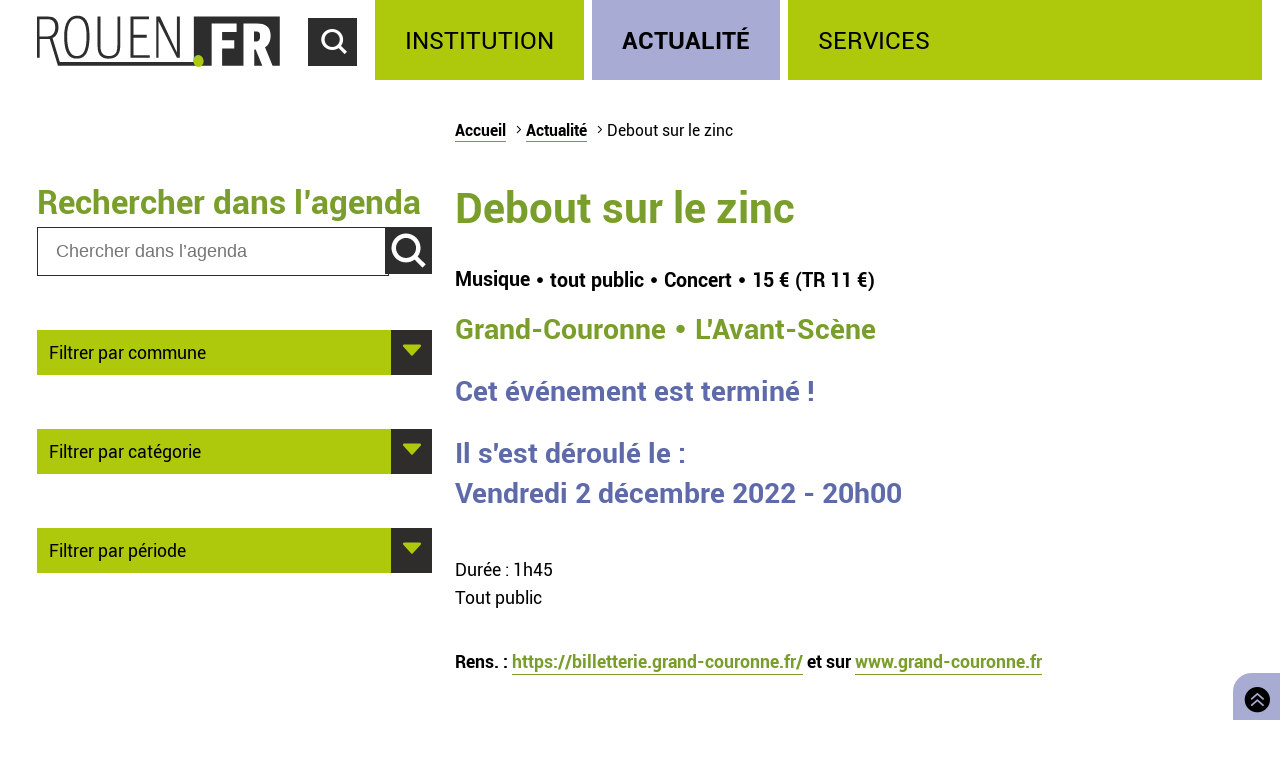

--- FILE ---
content_type: text/html; charset=utf-8
request_url: https://rouen.fr/agenda/2022/debout-sur-zinc
body_size: 4625
content:
<!doctype html>
<html class="nojs" lang="fr" dir="ltr">
<head>
  <meta charset="utf-8" />
<link rel="apple-touch-icon" sizes="114x114" href="/sites/all/themes/Mars/favicon/apple-icon-114x114.png" />
<link rel="apple-touch-icon" sizes="120x120" href="/sites/all/themes/Mars/favicon/apple-icon-120x120.png" />
<link rel="apple-touch-icon" sizes="144x144" href="/sites/all/themes/Mars/favicon/apple-icon-144x144.png" />
<link rel="apple-touch-icon" sizes="152x152" href="/sites/all/themes/Mars/favicon/apple-icon-152x152.png" />
<link rel="apple-touch-icon" sizes="180x180" href="/sites/all/themes/Mars/favicon/apple-icon-180x180.png" />
<link rel="apple-touch-icon" sizes="57x57" href="/sites/all/themes/Mars/favicon/apple-icon-57x57.png" />
<link rel="apple-touch-icon" sizes="60x60" href="/sites/all/themes/Mars/favicon/apple-icon-60x60.png" />
<link rel="apple-touch-icon" sizes="72x72" href="/sites/all/themes/Mars/favicon/apple-icon-72x72.png" />
<link rel="apple-touch-icon" sizes="76x76" href="/sites/all/themes/Mars/favicon/apple-icon-76x76.png" />
<link rel="icon" sizes="144x144" href="/sites/all/themes/Mars/favicon/android-icon-144x144.png" />
<link rel="icon" sizes="192x192" href="/sites/all/themes/Mars/favicon/android-icon-192x192.png" />
<link rel="icon" sizes="36x36" href="/sites/all/themes/Mars/favicon/android-icon-36x36.png" />
<link rel="icon" sizes="48x48" href="/sites/all/themes/Mars/favicon/android-icon-48x48.png" />
<link rel="icon" sizes="72x72" href="/sites/all/themes/Mars/favicon/android-icon-72x72.png" />
<link rel="icon" sizes="96x96" href="/sites/all/themes/Mars/favicon/android-icon-96x96.png" />
<link rel="shortcut icon" href="https://rouen.fr/sites/all/themes/Mars/favicon.ico" type="image/vnd.microsoft.icon" />
<meta name="description" content="Rens. : https://billetterie.grand-couronne.fr/ et sur www.grand-couronne.fr" />
<meta name="generator" content="Drupal 7 (http://drupal.org)" />
<link rel="image_src" href="https://rouen.fr/sites/all/themes/Mars/img/logo-rouen-rs.png" />
<link rel="canonical" href="https://rouen.fr/agenda/2022/debout-sur-zinc" />
<link rel="shortlink" href="https://rouen.fr/node/52749" />
<meta name="twitter:card" content="summary_large_image" />
<meta name="twitter:url" content="https://rouen.fr/agenda/2022/debout-sur-zinc" />
<meta name="twitter:title" content="Debout sur le zinc" />
<meta name="twitter:description" content="Rens. : https://billetterie.grand-couronne.fr/ et sur www.grand-couronne.fr" />
<meta name="twitter:image" content="https://rouen.fr/sites/all/themes/Mars/img/logo-rouen-rs.png" />
<meta itemprop="name" content="Debout sur le zinc" />
<meta itemprop="description" content="Rens. : https://billetterie.grand-couronne.fr/ et sur www.grand-couronne.fr" />
  <meta name="viewport" content="width=device-width, initial-scale=1.0, minimum-scale=1.0">
  <title>Debout sur le zinc | Rouen.fr</title>
  <link rel="stylesheet" href="https://rouen.fr/sites/default/files/css/css_DSoSFWLtk9naWxlBuHW9y6YV5BEM7MnqUp0K3H_I-Vs.css" media="all" />
<link rel="stylesheet" href="https://rouen.fr/sites/default/files/css/css_ilEbBG-TtWw6SuMBa1OdtIG7EUJxhgyFbuazzzg1wzs.css" media="print" />
    <!--[if lte IE 8]>
    <script src="/sites/all/themes/Mars/js/selectivizr.js"></script>
    <script src="/sites/all/themes/Mars/js/html5.js"></script>
  <![endif]-->
</head>
<body class="html not-front not-logged-in no-sidebars page-node page-node- page-node-52749 node-type-agenda theme-actualite default-page" >
    <div id="page-wrapper"><div id="page">
  <header id="header" class="clearfix">
          <a href="/" title="Accueil" rel="home" id="logo">
        <img src="https://rouen.fr/sites/all/themes/Mars/logo.svg" alt="Accueil" />
      </a>
      <span id="bnoir"></span>
    
    <a href="#main-content" class="element-invisible element-focusable">Accéder au contenu principal</a>
    <a href="#" id="show-search" tabindex="0">Accéder au formulaire de recherche</a>
    <a href="#" id="show-menu" tabindex="0">Accéder au menu principal</a>

      <div class="region region-header">
    <div id="block-search-form" class="block block-search">

    
  <div class="content">
    <form class="search-form" role="search" action="/agenda/2022/debout-sur-zinc" method="post" id="search-block-form" accept-charset="UTF-8"><div><div class="container-inline">
      <h2 class="element-invisible">Formulaire de recherche</h2>
    <div class="form-item form-type-textfield form-item-search-block-form">
  <label class="element-invisible" for="edit-search-block-form--2">Chercher dans ce site </label>
 <input title="Indiquer les termes à rechercher" class="custom-search-box form-text" placeholder="Chercher sur Rouen.fr" type="text" id="edit-search-block-form--2" name="search_block_form" value="" size="15" maxlength="128" />
</div>
<div class="form-item form-type-select form-item-custom-search-types">
  <label for="edit-custom-search-types">Chercher </label>
 <select class="custom-search-selector custom-search-types form-select" multiple="multiple" name="custom_search_types[]" id="edit-custom-search-types"><option value="c-all" selected="selected">-Dans tout le contenu-</option><option value="c-adresse">Adresse</option><option value="c-agenda">Agenda</option><option value="c-news">Brève</option><option value="c-presse_com">Communiqué de presse</option><option value="c-exposition">Exposition</option><option value="c-webform">Formulaire</option><option value="c-initiative">Initiative</option><option value="c-job_offer">Offre d’emploi</option><option value="c-page">Page</option><option value="c-rouen_magazine">Rouen magazine</option><option value="c-event">Événement</option></select>
</div>
<div class="form-actions form-wrapper" id="edit-actions"><input type="submit" id="edit-submit" name="op" value="Rechercher" class="form-submit" /></div><input type="hidden" name="form_build_id" value="form-ymJ4FM2BqDbSv5TmP3FfYS6QepsjQFSCke-H3ilP-qQ" />
<input type="hidden" name="form_id" value="search_block_form" />
</div>
</div></form>  </div>
</div>
<div id="block-system-main-menu" class="block block-system block-menu">

    <h2>Menu principal</h2>
  
  <div class="content">
    <ul class="menu" role="group"><li tabindex="0" role="treeitem"  class="first leaf"><a href="/institution" title="Institution" accesskey="1">Institution</a></li>
<li tabindex="0" role="treeitem"  class="leaf active-trail"><a href="/actu" title="Actualité" class="active-trail">Actualité</a></li>
<li tabindex="0" role="treeitem"  class="last leaf"><a href="/services" title="Services">Services</a></li>
</ul>  </div>
</div>
  </div>
  </header>

  
  <article id="main" class="clearfix">
          <nav id="breadcrumb"><h2 class="element-invisible">Vous êtes ici</h2><ul class="breadcrumb"><li class="crumb"><a href="/">Accueil</a></li><li class="crumb"><a href="/actu" title="Actualité et agenda">Actualité</a></li><li class="current">Debout sur le zinc</li></ul></nav>
    
    <div id="content" class="column">
      
      <a id="main-content"></a>
                          <h1 class="title" id="page-title">Debout sur le zinc</h1>
      
                    <nav class="tabs">
                  </nav>
                          <div class="region region-content">     <div id="block-system-main" class="block block-system">         <div class="content">     <div id="node-52749" class="node node-agenda clearfix" about="/agenda/2022/debout-sur-zinc" typeof="sioc:Item foaf:Document">        <span property="dc:title" content="Debout sur le zinc" class="rdf-meta element-hidden"></span>      <div class="content clearfix">     <div class="field field-name-field-agenda-category field-type-list-text field-label-hidden">     <div class="field-items">           <div class="field-item even">musique</div>       </div> </div> <div class="field field-name-field-public-type field-type-list-text field-label-hidden">     <div class="field-items">           <div class="field-item even">tout public</div>       </div> </div> <div class="field field-name-field-agenda-theme field-type-text field-label-hidden">     <div class="field-items">           <div class="field-item even">Concert</div>       </div> </div> <div class="field field-name-field-fee field-type-text field-label-hidden">     <div class="field-items">           <div class="field-item even">15 € (TR 11 €)</div>       </div> </div> <div class="field field-name-field-city field-type-list-text field-label-hidden">     <div class="field-items">           <div class="field-item even">Grand-Couronne</div>       </div> </div> <div class="field field-name-field-where field-type-text field-label-hidden">     <div class="field-items">           <div class="field-item even">L&#039;Avant-Scène</div>       </div> </div> <div class="field field-name-field-agenda-date field-type-datetime field-label-hidden">     <div class="field-items">                			<p>Cet événement est terminé&nbsp!</p>  		<div>Il s'est déroulé le&nbsp;:</div>                    <div class="field-item"><span class="date-display-single" property="dc:date" datatype="xsd:dateTime" content="2022-12-02T20:00:00+01:00">Vendredi 2 décembre 2022 - 20h00</span></div>               </div> </div> <div class="field field-name-field-additional-info field-type-text-long field-label-hidden">     <div class="field-items">           <div class="field-item even"><p>Durée : 1h45<br /> Tout public</p> </div>       </div> </div> <div class="field field-name-body field-type-text-with-summary field-label-hidden">     <div class="field-items">           <div class="field-item even" property="content:encoded"><p>Rens. : <a href="https://billetterie.grand-couronne.fr/">https://billetterie.grand-couronne.fr/</a> et sur <a href="http://www.grand-couronne.fr">www.grand-couronne.fr</a></p> </div>       </div> </div>   </div>        </div>   </div> </div>   </div>           </div>

          <div id="left" class="column sidebar">
                  <div class="region region-left">
    <div id="block-custom-search-blocks-1" class="block block-custom-search-blocks">

    <h2>Rechercher dans l’agenda</h2>
  
  <div class="content">
    <form class="search-form" role="search" action="/agenda/2022/debout-sur-zinc" method="post" id="custom-search-blocks-form-1" accept-charset="UTF-8"><div><div class="form-item form-type-textfield form-item-custom-search-blocks-form-1">
  <label class="element-invisible" for="edit-custom-search-blocks-form-1--2">Chercher dans ce site </label>
 <input title="Indiquer les termes à rechercher" class="custom-search-box form-text" placeholder="Chercher dans l’agenda" type="text" id="edit-custom-search-blocks-form-1--2" name="custom_search_blocks_form_1" value="" size="15" maxlength="128" />
</div>
<input class="custom-search-selector custom-search-types" type="hidden" name="custom_search_types" value="c-agenda" />
<input type="hidden" name="delta" value="1" />
<input type="hidden" name="form_build_id" value="form-3PPVzkg_fWOPP30D9OTZ53B5ma-loAI9De8YWKccHAA" />
<input type="hidden" name="form_id" value="custom_search_blocks_form_1" />
<div class="form-actions form-wrapper" id="edit-actions--2"><input type="submit" id="edit-submit--2" name="op" value="Rechercher" class="form-submit" /></div></div></form>  </div>
</div>
<div id="block-agenda-filter-agenda-filter-city" class="block block-agenda-filter">

    
  <div class="content">
    <div class="collapsible collapsed">
  <h2>Filtrer par commune</h2>
  <ul>
      <li>
      <a href="/agenda">Tout lieu</a>    </li>
      <li>
      <a href="/agenda/jour/maintenant/rou/tout/tout/tout">Rouen</a>    </li>
      <li>
      <a href="/agenda/jour/maintenant/msa/tout/tout/tout">Mont-Saint-Aignan</a>    </li>
      <li>
      <a href="/agenda/jour/maintenant/pqy/tout/tout/tout">Petit-Quevilly</a>    </li>
      <li>
      <a href="/agenda/jour/maintenant/gqy/tout/tout/tout">Grand-Quevilly</a>    </li>
      <li>
      <a href="/agenda/jour/maintenant/elb/tout/tout/tout">Elbeuf</a>    </li>
      <li>
      <a href="/agenda/jour/maintenant/can/tout/tout/tout">Canteleu</a>    </li>
      <li>
      <a href="/agenda/jour/maintenant/mar/tout/tout/tout">Maromme</a>    </li>
      <li>
      <a href="/agenda/jour/maintenant/dar/tout/tout/tout">Darnétal</a>    </li>
      <li>
      <a href="/agenda/jour/maintenant/ser/tout/tout/tout">Saint-Étienne-du-Rouvray</a>    </li>
      <li>
      <a href="/agenda/jour/maintenant/sor/tout/tout/tout">Sotteville-lès-Rouen</a>    </li>
      <li>
      <a href="/agenda/jour/maintenant/cle/tout/tout/tout">Cléon</a>    </li>
      <li>
      <a href="/agenda/jour/maintenant/gco/tout/tout/tout">Grand-Couronne</a>    </li>
      <li>
      <a href="/agenda/jour/maintenant/pco/tout/tout/tout">Petit-Couronne</a>    </li>
      <li>
      <a href="/agenda/jour/maintenant/dev/tout/tout/tout">Déville-lès-Rouen</a>    </li>
      <li>
      <a href="/agenda/jour/maintenant/ndb/tout/tout/tout">Notre-Dame-de-Bondeville</a>    </li>
    </ul>
</div>

  </div>
</div>
<div id="block-agenda-filter-agenda-filter-category" class="block block-agenda-filter">

    
  <div class="content">
    <div class="collapsible collapsed">
  <h2>Filtrer par catégorie</h2>
  <h3>Type</h3>
  <ul>
          <li class="selected">
      <a href="/agenda">Toute catégorie</a>    </li>
          <li class="not-selected">
      <a href="/agenda/jour/maintenant/tout/cnf/tout/tout">Conférence</a>    </li>
          <li class="not-selected">
      <a href="/agenda/jour/maintenant/tout/mus/tout/tout">Musique</a>    </li>
          <li class="not-selected">
      <a href="/agenda/jour/maintenant/tout/ate/tout/tout">Atelier</a>    </li>
          <li class="not-selected">
      <a href="/agenda/jour/maintenant/tout/fpu/tout/tout">Fête populaire</a>    </li>
          <li class="not-selected">
      <a href="/agenda/jour/maintenant/tout/ren/tout/tout">Rencontre</a>    </li>
          <li class="not-selected">
      <a href="/agenda/jour/maintenant/tout/sal/tout/tout">Salon</a>    </li>
          <li class="not-selected">
      <a href="/agenda/jour/maintenant/tout/spe/tout/tout">Spectacle</a>    </li>
          <li class="not-selected">
      <a href="/agenda/jour/maintenant/tout/spo/tout/tout">Sport</a>    </li>
          <li class="not-selected">
      <a href="/agenda/jour/maintenant/tout/vis/tout/tout">Visite</a>    </li>
    </ul>

  <h3>Public</h3>
  <ul>
          <li class="selected">
      <a href="/agenda">Tout type de public</a>    </li>
          <li class="not-selected">
      <a href="/agenda/jour/maintenant/tout/tout/tpu/tout">Grand public</a>    </li>
          <li class="not-selected">
      <a href="/agenda/jour/maintenant/tout/tout/sen/tout">Senior</a>    </li>
          <li class="not-selected">
      <a href="/agenda/jour/maintenant/tout/tout/enf/tout">Jeune public</a>    </li>
    </ul>

  <h3>Tarif</h3>
  <ul>
          <li class="selected">
      <a href="/agenda">Tout tarif</a>    </li>
          <li class="not-selected">
      <a href="/agenda/jour/maintenant/tout/tout/tout/gratuit">Gratuit</a>    </li>
    </ul>
</div>


  </div>
</div>
<div id="block-agenda-filter-agenda-filter-period" class="block block-agenda-filter">

    
  <div class="content">
    <div class="collapsible collapsed">
  <h2>Filtrer par période</h2>
  <ul>
      <li>
      <a href="/agenda">Aujourd’hui</a>    </li>
      <li>
      <a href="/agenda/jour/2026-01-25/tout/tout/tout/tout">Demain</a>    </li>
      <li>
      <a href="/agenda/jour/2026-01-28/tout/tout/tout/tout">Ce mercredi</a>    </li>
      <li>
      <a href="/agenda/periode/2026-01-24--2026-01-25/tout/tout/tout/tout">Ce week-end</a>    </li>
      <li>
      <a href="/agenda/periode/2026-01-19--2026-01-25/tout/tout/tout/tout">Cette semaine</a>    </li>
      <li>
      <a href="/agenda/periode/2026-01-01--2026-02-01/tout/tout/tout/tout">Ce mois</a>    </li>
    </ul>
</div>

  </div>
</div>
  </div>
      </div>
    
      </article>

  
  <a id="to-top" class="E03C" href="#main" title="Retourner en haut de page">
    Retourner en haut de page  </a>

      <footer id="footer" class="clearfix">
        <div class="region region-footer">
    <div id="block-menu-menu-footerlink" class="block block-menu">

    <h2>Réseaux sociaux</h2>
  
  <div class="content">
    <ul class="menu" role="group"><li tabindex="0" role="treeitem"  class="first leaf logorouen"><span class="nolink">Site officiel de la Ville de Rouen. Actualités, informations pratiques et démarches en ligne, associations, horaires, Conseil municipal et délibérations...</span></li>
<li tabindex="0" role="treeitem"  class="leaf rs-link rs-facebook"><a href="http://www.facebook.com/villerouen76/" target="_blank">Page Facebook officielle de la Ville de Rouen</a></li>
<li tabindex="0" role="treeitem"  class="leaf rs-link rs-twitter"><a href="http://twitter.com/Rouen" target="_blank">Compte Twitter officiel de la Ville de Rouen</a></li>
<li tabindex="0" role="treeitem"  class="leaf rs-link rs-instagram"><a href="https://www.instagram.com/villederouen/" target="_blank">Compte Instagram officiel de la Ville de Rouen</a></li>
<li tabindex="0" role="treeitem"  class="leaf rs-link rs-linkedin"><a href="http://www.linkedin.com/company/rouen" target="_blank">Page LinkedIn officielle de la Ville de Rouen</a></li>
<li tabindex="0" role="treeitem"  class="last leaf rs-link rs-youtube"><a href="http://www.youtube.com/VilleRouen/" target="_blank">Chaîne YouTube officielle de la Ville de Rouen</a></li>
</ul>  </div>
</div>
<div id="block-menu-menu-footerplus" class="block block-menu">

    <h2>Liens pied de page</h2>
  
  <div class="content">
    <ul class="menu" role="group"><li tabindex="0" role="treeitem"  class="first leaf"><a href="/apropos">Mentions légales</a></li>
<li tabindex="0" role="treeitem"  class="leaf"><a href="https://rouen.fr/cgu">CGU</a></li>
<li tabindex="0" role="treeitem"  class="leaf"><a href="/contact">Contact</a></li>
<li tabindex="0" role="treeitem"  class="leaf"><a href="https://rouen.fr/espace-presse">Espace presse</a></li>
<li tabindex="0" role="treeitem"  class="leaf"><a href="/publications/toutes">Les publications</a></li>
<li tabindex="0" role="treeitem"  class="leaf"><a href="https://rouen.fr/newsletter/subscriptions">Newsletter</a></li>
<li tabindex="0" role="treeitem"  class="leaf"><a href="/emploi-stage">Emplois et stages</a></li>
<li tabindex="0" role="treeitem"  class="leaf"><a href="/signaler-un-evenement">Signaler un événement</a></li>
<li tabindex="0" role="treeitem"  class="collapsed"><a href="/charte">Charte graphique</a></li>
<li tabindex="0" role="treeitem"  class="leaf"><a href="/marches-publics">Marchés publics</a></li>
<li tabindex="0" role="treeitem"  class="last leaf"><a href="/apc">Appels publics à concurrence</a></li>
</ul>  </div>
</div>
  </div>
    </footer>
  </div></div>
    <script src="https://rouen.fr/sites/default/files/js/js_EC7vqpNOC_GSkag4KUC_dud50HOn7Xpr3uiNVb9wenI.js"></script>
<script>
jQuery.extend(Drupal.settings, {"basePath":"\/","pathPrefix":"","setHasJsCookie":0,"ajaxPageState":{"theme":"mars","theme_token":"TYWkVVTx4BD2gouzMaDZPNFv65PqOj63gnfOFI6f5oo","js":{"sites\/all\/modules\/utils\/jquery_update\/replace\/jquery\/1.10\/jquery.min.js":1,"misc\/jquery-extend-3.4.0.js":1,"misc\/jquery-html-prefilter-3.5.0-backport.js":1,"misc\/jquery.once.js":1,"misc\/drupal.js":1,"sites\/all\/modules\/utils\/forcejs\/forcejs.js":1,"public:\/\/languages\/fr_rw4DpZ8CRwrd1jXfzt8_sL1h1lyUfnZkhnCqOSoDcZQ.js":1,"sites\/all\/modules\/rouen\/rfr_bureau_election\/js\/bureau-election-autocomplete.js":1,"sites\/all\/modules\/rouen\/rfr_guichet_unique\/js\/guichet-unique-autocomplete.js":1,"sites\/all\/modules\/ui\/custom_search\/js\/custom_search.js":1,"sites\/all\/themes\/Mars\/js\/nojs.js":1,"sites\/all\/themes\/Mars\/js\/fonts.js":1,"sites\/all\/themes\/Mars\/js\/collapse.js":1,"sites\/all\/themes\/Mars\/js\/header-button.js":1,"sites\/all\/themes\/Mars\/js\/imgslider.js":1,"sites\/all\/themes\/Mars\/js\/tracking.js":1,"sites\/all\/themes\/Mars\/js\/iframe-consent.js":1},"css":{"sites\/all\/modules\/content\/simplenews\/simplenews.css":1,"sites\/all\/modules\/content\/date\/date_popup\/themes\/datepicker.1.7.css":1,"sites\/all\/modules\/content\/date\/date_repeat_field\/date_repeat_field.css":1,"modules\/search\/search.css":1,"sites\/all\/modules\/ui\/ckeditor\/css\/ckeditor.css":1,"sites\/all\/modules\/ui\/custom_search\/custom_search.css":1,"sites\/all\/themes\/Mars\/css\/reset.css":1,"sites\/all\/themes\/Mars\/css\/front.css":1,"sites\/all\/themes\/Mars\/css\/fonts.css":1,"sites\/all\/themes\/Mars\/css\/style.css":1,"sites\/all\/themes\/Mars\/css\/links.css":1,"sites\/all\/themes\/Mars\/css\/collapsible.css":1,"sites\/all\/themes\/Mars\/css\/forms.css":1,"sites\/all\/themes\/Mars\/css\/header.css":1,"sites\/all\/themes\/Mars\/css\/footer.css":1,"sites\/all\/themes\/Mars\/css\/actu.css":1,"sites\/all\/themes\/Mars\/css\/institution.css":1,"sites\/all\/themes\/Mars\/css\/calendar.css":1,"sites\/all\/themes\/Mars\/css\/agenda.css":1,"sites\/all\/themes\/Mars\/css\/exposition.css":1,"sites\/all\/themes\/Mars\/css\/layout.css":1,"sites\/all\/themes\/Mars\/css\/print.css":1}},"bureauelection":{"basepath":"sites\/all\/modules\/rouen\/rfr_bureau_election"},"guichetunique":{"basepath":"sites\/all\/modules\/rouen\/rfr_guichet_unique"},"custom_search":{"form_target":"_self","solr":0},"urlIsAjaxTrusted":{"\/agenda\/2022\/debout-sur-zinc":true}});
</script>
    <script src="https://stat.rouen.fr/matomo.js" async defer></script>
</body>
</html>

